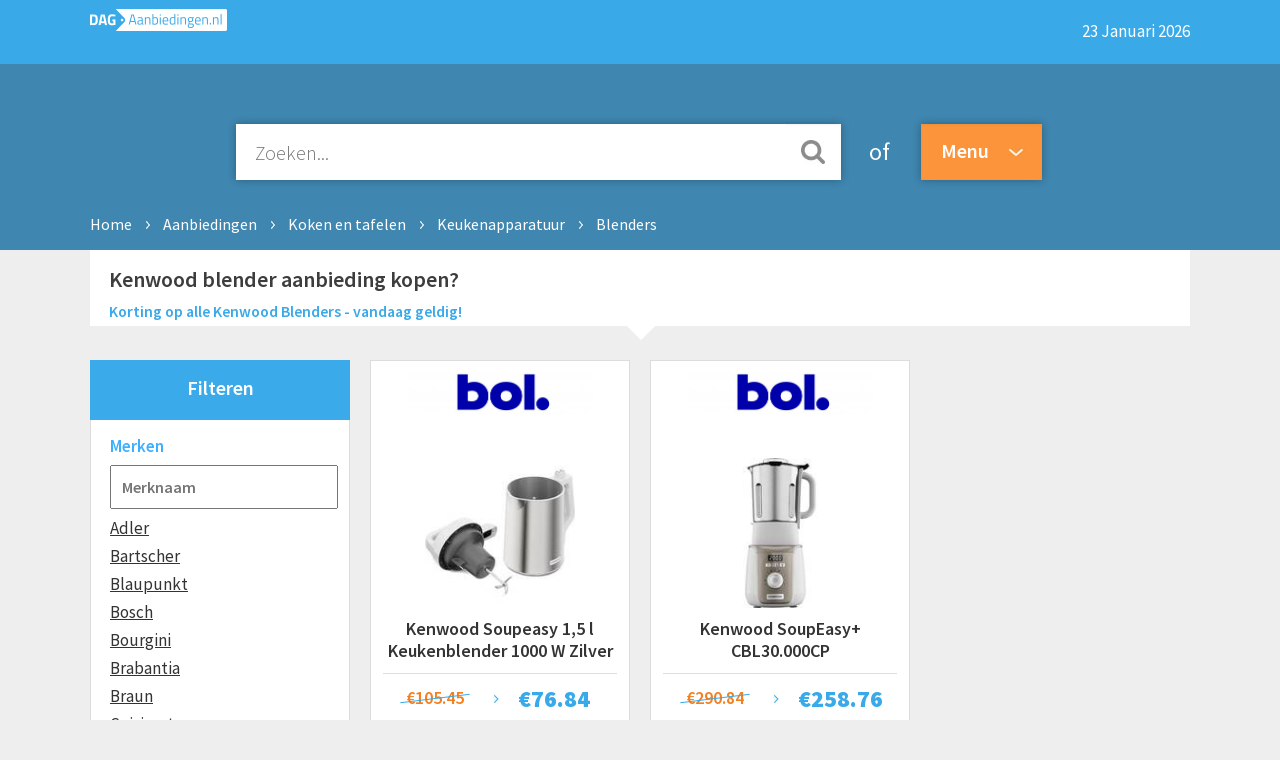

--- FILE ---
content_type: text/html; charset=UTF-8
request_url: https://www.dagaanbiedingen.nl/blender/Kenwood
body_size: 12454
content:

<!DOCTYPE html PUBLIC "-//W3C//DTD XHTML 1.0 Strict//EN" "http://www.w3.org/TR/xhtml1/DTD/xhtml1-strict.dtd">
<html xmlns="http://www.w3.org/1999/xhtml" xml:lang="en">
<head>
<!-- Google Tag Manager -->

<script>(function(w,d,s,l,i){w[l]=w[l]||[];w[l].push({'gtm.start':new Date().getTime(),event:'gtm.js'});var f=d.getElementsByTagName(s)[0],j=d.createElement(s),dl=l!='dataLayer'?'&l='+l:'';j.async=true;j.src='https://www.googletagmanager.com/gtm.js?id='+i+dl;f.parentNode.insertBefore(j,f);})(window,document,'script','dataLayer','GTM-MHGS9ZR');</script>

<!-- End Google Tag Manager -->

<title>Beste goedkope Kenwood Blender aanbiedingen 2026</title>
<meta name="description" content="Alle actuele Kenwood Blender aanbiedingen van meer dan 100 webshops in &eacute;&eacute;n overzicht. Via deze pagina weet je zeker dat je de goedkoopste Kenwood Blender deal scoort. &amp;#10004; Altijd de beste prijs &amp;#10004; Alleen betrouwbare winkels &amp;#10004; Elke dag nieuwe aanbiedingen.">

<meta name='viewport' content='width=device-width, initial-scale=1.0, user-scalable=0' >
<meta http-equiv="Cache-control" content="public">
<link rel="stylesheet" href="/css/stijl.css?t=19747889" type="text/css" media="screen">


<script type="application/ld+json">
{
 "@context": "http://schema.org",
 "@type": "BreadcrumbList",
 "itemListElement":
 [


  {
   "@type": "ListItem",
   "position": 1,
   "item":
   {
    "@id": "https://www.dagaanbiedingen.nl/",
    "name": "Home"
    }
  }
   ,{
   "@type": "ListItem",
   "position": 2,
   "item":
   {
    "@id": "https://www.dagaanbiedingen.nl/aanbiedingen",
    "name": "Aanbiedingen"
    }
  }
    ,{
   "@type": "ListItem",
   "position": 3,
   "item":
   {
    "@id": "https://www.dagaanbiedingen.nl/koken-tafelen",
    "name": "Koken en tafelen"
    }
  }
    ,{
   "@type": "ListItem",
   "position": 4,
   "item":
   {
    "@id": "https://www.dagaanbiedingen.nl/keukenapparatuur",
    "name": "Keukenapparatuur"
    }
  }
    ,{
   "@type": "ListItem",
   "position": 5,
   "item":
   {
    "@id": "https://www.dagaanbiedingen.nl/blender",
    "name": "Blenders"
    }
  }
 


]
}
</script>



<link rel="apple-touch-icon" sizes="57x57" href="/apple-icon-57x57.png">
<link rel="apple-touch-icon" sizes="60x60" href="/apple-icon-60x60.png">
<link rel="apple-touch-icon" sizes="72x72" href="/apple-icon-72x72.png">
<link rel="apple-touch-icon" sizes="76x76" href="/apple-icon-76x76.png">
<link rel="apple-touch-icon" sizes="114x114" href="/apple-icon-114x114.png">
<link rel="apple-touch-icon" sizes="120x120" href="/apple-icon-120x120.png">
<link rel="apple-touch-icon" sizes="144x144" href="/apple-icon-144x144.png">
<link rel="apple-touch-icon" sizes="152x152" href="/apple-icon-152x152.png">
<link rel="apple-touch-icon" sizes="180x180" href="/apple-icon-180x180.png">
<link rel="icon" type="image/png" sizes="192x192"  href="/android-icon-192x192.png">
<link rel="icon" type="image/png" sizes="32x32" href="/favicon-32x32.png">
<link rel="icon" type="image/png" sizes="96x96" href="/favicon-96x96.png">
<link rel="icon" type="image/png" sizes="16x16" href="/favicon-16x16.png">
<link rel="manifest" href="/manifest.json">
<meta name="msapplication-TileColor" content="#ffffff">
<meta name="msapplication-TileImage" content="/ms-icon-144x144.png">

<link rel="stylesheet" href="/css/isotope.css" type="text/css" media="screen" />

<script src="https://code.jquery.com/jquery-latest.min.js" type="text/javascript"></script>
<script src="/js/isotope.pkgd.min.js" type="text/javascript"></script>
<script src="/js/imagesloaded.pkgd.min.js" type="text/javascript"></script>
<script src="/js/isotope.apply.js" type="text/javascript"></script>
<meta name="0325a5057705b26" content="1f4c19590180c851ccd038cde1d4fcfe" />

</head>
<body>
<!-- Google Tag Manager (noscript) -->
<noscript><iframe src="https://www.googletagmanager.com/ns.html?id=GTM-MHGS9ZR" height="0" width="0" style="display:none;visibility:hidden"></iframe></noscript>
<!-- End Google Tag Manager (noscript) -->

<header>
 <div class="topbar">
  <div class="container">
   <a title="dagaanbiedingen home" href="https://www.dagaanbiedingen.nl"><img src="/gfx/logo.png" class="logo" height="22" width="137"></a>
   <div class="update"><h4>23 Januari 2026</h4></div>
  </div>
 </div>
 <div class="searchbar">
  <div class="container" style="overflow: visible;">
   <div class="searchbox">

   <input type="email" name="search" id="search" class="searchinput" placeholder="Zoeken..." autocomplete="off"></div>

   <div class="suggestions" id="suggestions"></div>
   <div class="searchtext">of</div>
   
   <div id="searchmenu">
	  <div class="closebooNavigation"></div>
	<div class="booNavigation">
	 <ul>
	  <li class="navItem">
	   <a href="#" title="Menu"><span class="menutext">Menu</span></a>
	   <ul class="navContent" id="navContent">
		<li class="navli" style="width: 100%;">
		 <ul class="submenu">
		  <li class="selected" style="background-color: #fff;"><a name="categorieen" style="color:#3cafff;">Categorie&euml;n</a></li>
		  <a href="/"><li>Home</li></a>
		  <a href="/aanbiedingen"><li>Aanbiedingen</li></a>
		  <a href="/webwinkels"><li>Webwinkels</li></a>
		  <a href="/blog"><li>Blogs</li></a>
		 </ul>
		</li>
		<li style="display: none;" id="hoofd" class="hoofdcatcontainer">
		 <ul>
		 		  <li><a href="/baby-peuter" title="Baby en Peuter aanbiedingen"><span class="menulink" onclick="swap('hoofd', 'hoofdcat3');	return false;">Baby en Peuter</span></a></li>
		 		  <li><a href="/beeld-geluid" title="Beeld en Geluid aanbiedingen"><span class="menulink" onclick="swap('hoofd', 'hoofdcat4');	return false;">Beeld en Geluid</span></a></li>
		 		  <li><a href="/computers" title="Computers aanbiedingen"><span class="menulink" onclick="swap('hoofd', 'hoofdcat5');	return false;">Computers</span></a></li>
		 		  <li><a href="/dieren" title="Dieren aanbiedingen"><span class="menulink" onclick="swap('hoofd', 'hoofdcat1478');	return false;">Dieren</span></a></li>
		 		  <li><a href="/domotica" title="Domotica aanbiedingen"><span class="menulink" onclick="swap('hoofd', 'hoofdcat6');	return false;">Domotica</span></a></li>
		 		  <li><a href="/drank" title="Dranken aanbiedingen"><span class="menulink" onclick="swap('hoofd', 'hoofdcat2018');	return false;">Dranken</span></a></li>
		 		  <li><a href="/energie" title="Energie aanbiedingen"><span class="menulink" onclick="swap('hoofd', 'hoofdcat7');	return false;">Energie</span></a></li>
		 		  <li><a href="/fiets" title="Fiets aanbiedingen"><span class="menulink" onclick="swap('hoofd', 'hoofdcat8');	return false;">Fiets</span></a></li>
		 		  <li><a href="/foto-video" title="Foto en video aanbiedingen"><span class="menulink" onclick="swap('hoofd', 'hoofdcat9');	return false;">Foto en video</span></a></li>
		 		  <li><a href="/gaming" title="Gaming aanbiedingen"><span class="menulink" onclick="swap('hoofd', 'hoofdcat10');	return false;">Gaming</span></a></li>
		 		  <li><a href="/gereedschap" title="Gereedschap aanbiedingen"><span class="menulink" onclick="swap('hoofd', 'hoofdcat11');	return false;">Gereedschap</span></a></li>
		 		  <li><a href="/huishouden" title="Huishouden aanbiedingen"><span class="menulink" onclick="swap('hoofd', 'hoofdcat12');	return false;">Huishouden</span></a></li>
		 		  <li><a href="/koken-tafelen" title="Koken en tafelen aanbiedingen"><span class="menulink" onclick="swap('hoofd', 'hoofdcat13');	return false;">Koken en tafelen</span></a></li>
		 		  <li><a href="/mobiel" title="Mobiel aanbiedingen"><span class="menulink" onclick="swap('hoofd', 'hoofdcat14');	return false;">Mobiel</span></a></li>
		 		  <li><a href="/mode" title="Mode aanbiedingen"><span class="menulink" onclick="swap('hoofd', 'hoofdcat1173');	return false;">Mode</span></a></li>
		 		  <li><a href="/reizen-onderweg" title="Reizen en onderweg aanbiedingen"><span class="menulink" onclick="swap('hoofd', 'hoofdcat2');	return false;">Reizen en onderweg</span></a></li>
		 		  <li><a href="/speelgoed" title="Speelgoed aanbiedingen"><span class="menulink" onclick="swap('hoofd', 'hoofdcat15');	return false;">Speelgoed</span></a></li>
		 		  <li><a href="/sport" title="Sport aanbiedingen"><span class="menulink" onclick="swap('hoofd', 'hoofdcat16');	return false;">Sport</span></a></li>
		 		  <li><a href="/tuin" title="Tuin aanbiedingen"><span class="menulink" onclick="swap('hoofd', 'hoofdcat17');	return false;">Tuin</span></a></li>
		 		  <li><a href="/verzorgen" title="Verzorgen aanbiedingen"><span class="menulink" onclick="swap('hoofd', 'hoofdcat18');	return false;">Verzorgen</span></a></li>
		 		  <li><a href="/wearables" title="Wearables aanbiedingen"><span class="menulink" onclick="swap('hoofd', 'hoofdcat19');	return false;">Wearables</span></a></li>
		 		  <li><a href="/wonen" title="Wonen aanbiedingen"><span class="menulink" onclick="swap('hoofd', 'hoofdcat20');	return false;">Wonen</span></a></li>
		 
		</ul>
	   </li>

	   				<div class="hoofdcat" id="hoofdcat3">
		 <ul style="min-height: 301px;" onclick="swap('hoofdcat3', 'hoofd');"><li><a><span class="backlink">Terug</span></a></li></ul>
		 <ul>
		 		  <li>
		   <a href="/babymeubels" title="Babymeubels"><span class="menulink">Babymeubels</span></a></li>
		  		  		  <li>
		   <a href="/onderweg" title="Onderweg"><span class="menulink">Onderweg</span></a></li>
		  </ul><ul>		  		  <li>
		   <a href="/uitzetlijst" title="Uitzetlijst"><span class="menulink">Uitzetlijst</span></a></li>
		  		  
		 </ul>
		</div>
	   				<div class="hoofdcat" id="hoofdcat4">
		 <ul style="min-height: 301px;" onclick="swap('hoofdcat4', 'hoofd');"><li><a><span class="backlink">Terug</span></a></li></ul>
		 <ul>
		 		  <li>
		   <a href="/alle-speakers" title="Alle speakers"><span class="menulink">Alle speakers</span></a></li>
		  		  		  <li>
		   <a href="/beamers-toebehoren" title="Beamers en toebehoren"><span class="menulink">Beamers en toebehoren</span></a></li>
		  		  		  <li>
		   <a href="/car-audio" title="Car-Audio"><span class="menulink">Car-Audio</span></a></li>
		  		  		  <li>
		   <a href="/hifi" title="Hifi"><span class="menulink">Hifi</span></a></li>
		  		  		  <li>
		   <a href="/home-cinema" title="Home Cinema"><span class="menulink">Home Cinema</span></a></li>
		  </ul><ul>		  		  <li>
		   <a href="/kabels" title="Kabels"><span class="menulink">Kabels</span></a></li>
		  		  		  <li>
		   <a href="/muziekinstrumenten" title="Muziekinstrumenten"><span class="menulink">Muziekinstrumenten</span></a></li>
		  		  		  <li>
		   <a href="/portable-audio-video" title="Portable audio en video"><span class="menulink">Portable audio en video</span></a></li>
		  		  		  <li>
		   <a href="/tv" title="TV"><span class="menulink">TV</span></a></li>
		  		  		  <li>
		   <a href="/tv-accessoires" title="TV accessoires"><span class="menulink">TV accessoires</span></a></li>
		  		  
		 </ul>
		</div>
	   				<div class="hoofdcat" id="hoofdcat5">
		 <ul style="min-height: 301px;" onclick="swap('hoofdcat5', 'hoofd');"><li><a><span class="backlink">Terug</span></a></li></ul>
		 <ul>
		 		  <li>
		   <a href="/computer-accessoires" title="Computer accessoires"><span class="menulink">Computer accessoires</span></a></li>
		  		  		  <li>
		   <a href="/computeronderdelen" title="Computeronderdelen"><span class="menulink">Computeronderdelen</span></a></li>
		  		  		  <li>
		   <a href="/desktops-monitoren" title="Desktops en Monitoren"><span class="menulink">Desktops en Monitoren</span></a></li>
		  		  		  <li>
		   <a href="/laptops-ultrabooks" title="Laptops en ultrabooks"><span class="menulink">Laptops en ultrabooks</span></a></li>
		  		  		  <li>
		   <a href="/netwerk" title="Netwerk"><span class="menulink">Netwerk</span></a></li>
		  </ul><ul>		  		  <li>
		   <a href="/opslag" title="Opslag"><span class="menulink">Opslag</span></a></li>
		  		  		  <li>
		   <a href="/printers-scanners" title="Printers en scanners"><span class="menulink">Printers en scanners</span></a></li>
		  		  		  <li>
		   <a href="/softwares" title="Softwares"><span class="menulink">Softwares</span></a></li>
		  		  		  <li>
		   <a href="/tablets-e-readers" title="Tablets en E-readers"><span class="menulink">Tablets en E-readers</span></a></li>
		  		  
		 </ul>
		</div>
	   				<div class="hoofdcat" id="hoofdcat1478">
		 <ul style="min-height: 301px;" onclick="swap('hoofdcat1478', 'hoofd');"><li><a><span class="backlink">Terug</span></a></li></ul>
		 <ul>
		 		  <li>
		   <a href="/honden" title="Honden"><span class="menulink">Honden</span></a></li>
		  		  		  <li>
		   <a href="/katten" title="Katten"><span class="menulink">Katten</span></a></li>
		  		  		  <li>
		   <a href="/kippen" title="Kippen"><span class="menulink">Kippen</span></a></li>
		  		  		  <li>
		   <a href="/konijnen" title="Konijnen"><span class="menulink">Konijnen</span></a></li>
		  </ul><ul>		  		  <li>
		   <a href="/paarden" title="Paarden"><span class="menulink">Paarden</span></a></li>
		  		  		  <li>
		   <a href="/vissen" title="Vissen"><span class="menulink">Vissen</span></a></li>
		  		  		  <li>
		   <a href="/vogels" title="Vogels"><span class="menulink">Vogels</span></a></li>
		  		  
		 </ul>
		</div>
	   				<div class="hoofdcat" id="hoofdcat6">
		 <ul style="min-height: 301px;" onclick="swap('hoofdcat6', 'hoofd');"><li><a><span class="backlink">Terug</span></a></li></ul>
		 <ul>
		 		  <li>
		   <a href="/alarm-beveiliging" title="Alarm en Beveiliging"><span class="menulink">Alarm en Beveiliging</span></a></li>
		  </ul><ul>		  
		 </ul>
		</div>
	   				<div class="hoofdcat" id="hoofdcat2018">
		 <ul style="min-height: 301px;" onclick="swap('hoofdcat2018', 'hoofd');"><li><a><span class="backlink">Terug</span></a></li></ul>
		 <ul>
		 		  <li>
		   <a href="/bier" title="Bieren"><span class="menulink">Bieren</span></a></li>
		  		  		  <li>
		   <a href="/mousserende-wijn" title="Mousserende wijnen"><span class="menulink">Mousserende wijnen</span></a></li>
		  		  		  <li>
		   <a href="/rode-wijn" title="Rode wijnen"><span class="menulink">Rode wijnen</span></a></li>
		  </ul><ul>		  		  <li>
		   <a href="/sterke-drank" title="Sterke Dranken"><span class="menulink">Sterke Dranken</span></a></li>
		  		  		  <li>
		   <a href="/witte-wijn" title="Witte wijnen"><span class="menulink">Witte wijnen</span></a></li>
		  		  
		 </ul>
		</div>
	   				<div class="hoofdcat" id="hoofdcat7">
		 <ul style="min-height: 301px;" onclick="swap('hoofdcat7', 'hoofd');"><li><a><span class="backlink">Terug</span></a></li></ul>
		 <ul>
		 		  <li>
		   <a href="/klimaatbeheersing-in-huis" title="Klimaatbeheersing in huis"><span class="menulink">Klimaatbeheersing in huis</span></a></li>
		  </ul><ul>		  
		 </ul>
		</div>
	   				<div class="hoofdcat" id="hoofdcat8">
		 <ul style="min-height: 301px;" onclick="swap('hoofdcat8', 'hoofd');"><li><a><span class="backlink">Terug</span></a></li></ul>
		 <ul>
		 		  <li>
		   <a href="/fiets-accessoires" title="Fiets Accessoires"><span class="menulink">Fiets Accessoires</span></a></li>
		  		  		  <li>
		   <a href="/fiets-scooter" title="Fiets en scooter"><span class="menulink">Fiets en scooter</span></a></li>
		  </ul><ul>		  		  <li>
		   <a href="/fietskleding" title="Fietskleding"><span class="menulink">Fietskleding</span></a></li>
		  		  		  <li>
		   <a href="/fietsreparatie" title="Fietsreparatie"><span class="menulink">Fietsreparatie</span></a></li>
		  		  
		 </ul>
		</div>
	   				<div class="hoofdcat" id="hoofdcat9">
		 <ul style="min-height: 301px;" onclick="swap('hoofdcat9', 'hoofd');"><li><a><span class="backlink">Terug</span></a></li></ul>
		 <ul>
		 		  <li>
		   <a href="/digitale-actie-cameras" title="Digitale- en actiecamera's"><span class="menulink">Digitale- en actiecamera's</span></a></li>
		  		  		  <li>
		   <a href="/foto-video-accessoires" title="Foto- en video-accessoires"><span class="menulink">Foto- en video-accessoires</span></a></li>
		  </ul><ul>		  		  <li>
		   <a href="/verrekijkers-telescopen" title="Verrekijkers en Telescopen"><span class="menulink">Verrekijkers en Telescopen</span></a></li>
		  		  
		 </ul>
		</div>
	   				<div class="hoofdcat" id="hoofdcat10">
		 <ul style="min-height: 301px;" onclick="swap('hoofdcat10', 'hoofd');"><li><a><span class="backlink">Terug</span></a></li></ul>
		 <ul>
		 		  <li>
		   <a href="/alle-games" title="Alle games"><span class="menulink">Alle games</span></a></li>
		  		  		  <li>
		   <a href="/game-accessoires" title="Game accessoires"><span class="menulink">Game accessoires</span></a></li>
		  </ul><ul>		  		  <li>
		   <a href="/platform" title="Platform"><span class="menulink">Platform</span></a></li>
		  		  
		 </ul>
		</div>
	   				<div class="hoofdcat" id="hoofdcat11">
		 <ul style="min-height: 301px;" onclick="swap('hoofdcat11', 'hoofd');"><li><a><span class="backlink">Terug</span></a></li></ul>
		 <ul>
		 		  <li>
		   <a href="/behangen-schilderen" title="Behangen en schilderen"><span class="menulink">Behangen en schilderen</span></a></li>
		  		  		  <li>
		   <a href="/elektrisch-gereedschap" title="Elektrisch gereedschap"><span class="menulink">Elektrisch gereedschap</span></a></li>
		  </ul><ul>		  		  <li>
		   <a href="/handgereedschap" title="Handgereedschap"><span class="menulink">Handgereedschap</span></a></li>
		  		  		  <li>
		   <a href="/klus-accessoires" title="Klus accessoires"><span class="menulink">Klus accessoires</span></a></li>
		  		  
		 </ul>
		</div>
	   				<div class="hoofdcat" id="hoofdcat12">
		 <ul style="min-height: 301px;" onclick="swap('hoofdcat12', 'hoofd');"><li><a><span class="backlink">Terug</span></a></li></ul>
		 <ul>
		 		  <li>
		   <a href="/chemische-producten" title="Chemische producten"><span class="menulink">Chemische producten</span></a></li>
		  		  		  <li>
		   <a href="/huishoudelijke-apparaten" title="Huishoudelijke apparaten"><span class="menulink">Huishoudelijke apparaten</span></a></li>
		  		  		  <li>
		   <a href="/klimaatbeheersing" title="Klimaatbeheersing"><span class="menulink">Klimaatbeheersing</span></a></li>
		  		  		  <li>
		   <a href="/koelen-vriezen" title="Koelen en vriezen"><span class="menulink">Koelen en vriezen</span></a></li>
		  </ul><ul>		  		  <li>
		   <a href="/overige-huishoudelijk" title="Overige huishoudelijk"><span class="menulink">Overige huishoudelijk</span></a></li>
		  		  		  <li>
		   <a href="/schoonmaken" title="Schoonmaken"><span class="menulink">Schoonmaken</span></a></li>
		  		  		  <li>
		   <a href="/strijken" title="Strijken"><span class="menulink">Strijken</span></a></li>
		  		  		  <li>
		   <a href="/wassen-drogen" title="Wassen en drogen"><span class="menulink">Wassen en drogen</span></a></li>
		  		  
		 </ul>
		</div>
	   				<div class="hoofdcat" id="hoofdcat13">
		 <ul style="min-height: 301px;" onclick="swap('hoofdcat13', 'hoofd');"><li><a><span class="backlink">Terug</span></a></li></ul>
		 <ul>
		 		  <li>
		   <a href="/bakbenodigdheden" title="Bakbenodigdheden"><span class="menulink">Bakbenodigdheden</span></a></li>
		  		  		  <li>
		   <a href="/bestek" title="Bestek"><span class="menulink">Bestek</span></a></li>
		  		  		  <li>
		   <a href="/buiten-koken" title="Buiten koken"><span class="menulink">Buiten koken</span></a></li>
		  		  		  <li>
		   <a href="/inbouwapparatuur" title="Inbouwapparatuur"><span class="menulink">Inbouwapparatuur</span></a></li>
		  		  		  <li>
		   <a href="/keukenapparatuur" title="Keukenapparatuur"><span class="menulink">Keukenapparatuur</span></a></li>
		  		  		  <li>
		   <a href="/keukentextiel" title="Keukentextiel"><span class="menulink">Keukentextiel</span></a></li>
		  		  		  <li>
		   <a href="/koelkasten-vriezers" title="Koelkasten en vriezers"><span class="menulink">Koelkasten en vriezers</span></a></li>
		  </ul><ul>		  		  <li>
		   <a href="/koffie" title="Koffie"><span class="menulink">Koffie</span></a></li>
		  		  		  <li>
		   <a href="/kookgerei" title="Kookgerei"><span class="menulink">Kookgerei</span></a></li>
		  		  		  <li>
		   <a href="/pannen" title="Pannen"><span class="menulink">Pannen</span></a></li>
		  		  		  <li>
		   <a href="/servies" title="Servies"><span class="menulink">Servies</span></a></li>
		  		  		  <li>
		   <a href="/thee" title="Thee"><span class="menulink">Thee</span></a></li>
		  		  		  <li>
		   <a href="/wijn" title="Wijn"><span class="menulink">Wijn</span></a></li>
		  		  
		 </ul>
		</div>
	   				<div class="hoofdcat" id="hoofdcat14">
		 <ul style="min-height: 301px;" onclick="swap('hoofdcat14', 'hoofd');"><li><a><span class="backlink">Terug</span></a></li></ul>
		 <ul>
		 		  <li>
		   <a href="/gsm-tablet-accessoires" title="GSM en tablet accessoires"><span class="menulink">GSM en tablet accessoires</span></a></li>
		  </ul><ul>		  		  <li>
		   <a href="/gsm-tablets" title="GSM's en tablets"><span class="menulink">GSM's en tablets</span></a></li>
		  		  
		 </ul>
		</div>
	   				<div class="hoofdcat" id="hoofdcat1173">
		 <ul style="min-height: 301px;" onclick="swap('hoofdcat1173', 'hoofd');"><li><a><span class="backlink">Terug</span></a></li></ul>
		 <ul>
		 		  <li>
		   <a href="/accessoires" title="Accessoires"><span class="menulink">Accessoires</span></a></li>
		  		  		  <li>
		   <a href="/badmode" title="Badmode"><span class="menulink">Badmode</span></a></li>
		  		  		  <li>
		   <a href="/bovenkleding" title="Bovenkleding"><span class="menulink">Bovenkleding</span></a></li>
		  		  		  <li>
		   <a href="/broeken" title="Broeken"><span class="menulink">Broeken</span></a></li>
		  		  		  <li>
		   <a href="/jassen-mantels" title="Jassen en Mantels"><span class="menulink">Jassen en Mantels</span></a></li>
		  		  		  <li>
		   <a href="/jurken" title="Jurken"><span class="menulink">Jurken</span></a></li>
		  </ul><ul>		  		  <li>
		   <a href="/nachtmode" title="Nachtmode"><span class="menulink">Nachtmode</span></a></li>
		  		  		  <li>
		   <a href="/ondergoed" title="Ondergoed"><span class="menulink">Ondergoed</span></a></li>
		  		  		  <li>
		   <a href="/schoenen" title="Schoenen"><span class="menulink">Schoenen</span></a></li>
		  		  		  <li>
		   <a href="/sieraden" title="Sieraden"><span class="menulink">Sieraden</span></a></li>
		  		  		  <li>
		   <a href="/tassen-en-rugzakken" title="Tassen en rugzakken"><span class="menulink">Tassen en rugzakken</span></a></li>
		  		  		  <li>
		   <a href="/werkkleding" title="Werkkleding"><span class="menulink">Werkkleding</span></a></li>
		  		  
		 </ul>
		</div>
	   				<div class="hoofdcat" id="hoofdcat2">
		 <ul style="min-height: 301px;" onclick="swap('hoofdcat2', 'hoofd');"><li><a><span class="backlink">Terug</span></a></li></ul>
		 <ul>
		 		  <li>
		   <a href="/auto" title="Auto"><span class="menulink">Auto</span></a></li>
		  		  		  <li>
		   <a href="/bagage" title="Bagage"><span class="menulink">Bagage</span></a></li>
		  </ul><ul>		  		  <li>
		   <a href="/reis-accessoires" title="Reis accessoires"><span class="menulink">Reis accessoires</span></a></li>
		  		  
		 </ul>
		</div>
	   				<div class="hoofdcat" id="hoofdcat15">
		 <ul style="min-height: 301px;" onclick="swap('hoofdcat15', 'hoofd');"><li><a><span class="backlink">Terug</span></a></li></ul>
		 <ul>
		 		  <li>
		   <a href="/babyspeelgoed" title="Babyspeelgoed"><span class="menulink">Babyspeelgoed</span></a></li>
		  		  		  <li>
		   <a href="/bouw-constructie" title="Bouw en constructie"><span class="menulink">Bouw en constructie</span></a></li>
		  		  		  <li>
		   <a href="/buiten-spelen" title="Buiten spelen"><span class="menulink">Buiten spelen</span></a></li>
		  		  		  <li>
		   <a href="/elektronisch" title="Elektronisch"><span class="menulink">Elektronisch</span></a></li>
		  		  		  <li>
		   <a href="/Knutsel" title="Knutselen"><span class="menulink">Knutselen</span></a></li>
		  </ul><ul>		  		  <li>
		   <a href="/poppen" title="Poppen"><span class="menulink">Poppen</span></a></li>
		  		  		  <li>
		   <a href="/puzzels-spellen" title="Puzzels en spellen"><span class="menulink">Puzzels en spellen</span></a></li>
		  		  		  <li>
		   <a href="/rollenspel" title="Rollenspel"><span class="menulink">Rollenspel</span></a></li>
		  		  		  <li>
		   <a href="/voertuigen" title="Voertuigen"><span class="menulink">Voertuigen</span></a></li>
		  		  
		 </ul>
		</div>
	   				<div class="hoofdcat" id="hoofdcat16">
		 <ul style="min-height: 301px;" onclick="swap('hoofdcat16', 'hoofd');"><li><a><span class="backlink">Terug</span></a></li></ul>
		 <ul>
		 		  <li>
		   <a href="/basketballen" title="Basketbal"><span class="menulink">Basketbal</span></a></li>
		  		  		  <li>
		   <a href="/boksen" title="Boksen"><span class="menulink">Boksen</span></a></li>
		  		  		  <li>
		   <a href="/fitness" title="Fitness"><span class="menulink">Fitness</span></a></li>
		  		  		  <li>
		   <a href="/golf" title="Golf"><span class="menulink">Golf</span></a></li>
		  		  		  <li>
		   <a href="/hardlopen" title="Hardlopen"><span class="menulink">Hardlopen</span></a></li>
		  		  		  <li>
		   <a href="/hockey" title="Hockey"><span class="menulink">Hockey</span></a></li>
		  </ul><ul>		  		  <li>
		   <a href="/meetapparatuur" title="Meetapparatuur"><span class="menulink">Meetapparatuur</span></a></li>
		  		  		  <li>
		   <a href="/outdoor" title="Outdoor"><span class="menulink">Outdoor</span></a></li>
		  		  		  <li>
		   <a href="/tennis" title="Tennis"><span class="menulink">Tennis</span></a></li>
		  		  		  <li>
		   <a href="/voetbal" title="Voetbal"><span class="menulink">Voetbal</span></a></li>
		  		  		  <li>
		   <a href="/wintersporten" title="Wintersporten"><span class="menulink">Wintersporten</span></a></li>
		  		  		  <li>
		   <a href="/zwemmen" title="Zwemmen"><span class="menulink">Zwemmen</span></a></li>
		  		  
		 </ul>
		</div>
	   				<div class="hoofdcat" id="hoofdcat17">
		 <ul style="min-height: 301px;" onclick="swap('hoofdcat17', 'hoofd');"><li><a><span class="backlink">Terug</span></a></li></ul>
		 <ul>
		 		  <li>
		   <a href="/ongedierte-onkruidbestrijding" title="Ongedierte- en onkruidbestrijding"><span class="menulink">Ongedierte- en onkruidbestrijding</span></a></li>
		  		  		  <li>
		   <a href="/planten" title="Planten"><span class="menulink">Planten</span></a></li>
		  		  		  <li>
		   <a href="/tuingereedschap" title="Tuingereedschap"><span class="menulink">Tuingereedschap</span></a></li>
		  </ul><ul>		  		  <li>
		   <a href="/tuininrichting" title="Tuininrichting"><span class="menulink">Tuininrichting</span></a></li>
		  		  		  <li>
		   <a href="/tuinmeubels" title="Tuinmeubels"><span class="menulink">Tuinmeubels</span></a></li>
		  		  		  <li>
		   <a href="/tuinonderhoud" title="Tuinonderhoud"><span class="menulink">Tuinonderhoud</span></a></li>
		  		  
		 </ul>
		</div>
	   				<div class="hoofdcat" id="hoofdcat18">
		 <ul style="min-height: 301px;" onclick="swap('hoofdcat18', 'hoofd');"><li><a><span class="backlink">Terug</span></a></li></ul>
		 <ul>
		 		  <li>
		   <a href="/erotiek" title="Erotiek"><span class="menulink">Erotiek</span></a></li>
		  		  		  <li>
		   <a href="/gezondheid" title="Gezondheid"><span class="menulink">Gezondheid</span></a></li>
		  		  		  <li>
		   <a href="/haarverzorging" title="Haarverzorging"><span class="menulink">Haarverzorging</span></a></li>
		  		  		  <li>
		   <a href="/hand-en-voetverzorging" title="Hand- en voetverzorging"><span class="menulink">Hand- en voetverzorging</span></a></li>
		  		  		  <li>
		   <a href="/huidverzorging" title="Huidverzorging"><span class="menulink">Huidverzorging</span></a></li>
		  </ul><ul>		  		  <li>
		   <a href="/infrarood-massage" title="Infrarood en massage"><span class="menulink">Infrarood en massage</span></a></li>
		  		  		  <li>
		   <a href="/make-up-artikelen" title="Make-up artikelen"><span class="menulink">Make-up artikelen</span></a></li>
		  		  		  <li>
		   <a href="/mondverzorging" title="Mondverzorging"><span class="menulink">Mondverzorging</span></a></li>
		  		  		  <li>
		   <a href="/scheren-ontharen" title="Scheren en ontharen"><span class="menulink">Scheren en ontharen</span></a></li>
		  		  
		 </ul>
		</div>
	   				<div class="hoofdcat" id="hoofdcat19">
		 <ul style="min-height: 301px;" onclick="swap('hoofdcat19', 'hoofd');"><li><a><span class="backlink">Terug</span></a></li></ul>
		 <ul>
		 		  <li>
		   <a href="/slimme-horloges" title="Smartwatches"><span class="menulink">Smartwatches</span></a></li>
		  </ul><ul>		  		  <li>
		   <a href="/sport-horloges" title="Sporthorloges"><span class="menulink">Sporthorloges</span></a></li>
		  		  
		 </ul>
		</div>
	   				<div class="hoofdcat" id="hoofdcat20">
		 <ul style="min-height: 301px;" onclick="swap('hoofdcat20', 'hoofd');"><li><a><span class="backlink">Terug</span></a></li></ul>
		 <ul>
		 		  <li>
		   <a href="/badkamer" title="Badkamer"><span class="menulink">Badkamer</span></a></li>
		  		  		  <li>
		   <a href="/beveiliging" title="Beveiliging"><span class="menulink">Beveiliging</span></a></li>
		  		  		  <li>
		   <a href="/eetkamer" title="Eetkamer"><span class="menulink">Eetkamer</span></a></li>
		  		  		  <li>
		   <a href="/kerst" title="Kerst"><span class="menulink">Kerst</span></a></li>
		  		  		  <li>
		   <a href="/slaapkamer" title="Slaapkamer"><span class="menulink">Slaapkamer</span></a></li>
		  		  		  <li>
		   <a href="/smarthome" title="Smarthome"><span class="menulink">Smarthome</span></a></li>
		  </ul><ul>		  		  <li>
		   <a href="/textiel" title="Textiel"><span class="menulink">Textiel</span></a></li>
		  		  		  <li>
		   <a href="/toilet" title="Toilet"><span class="menulink">Toilet</span></a></li>
		  		  		  <li>
		   <a href="/verlichten" title="Verlichten"><span class="menulink">Verlichten</span></a></li>
		  		  		  <li>
		   <a href="/werkplek" title="Werkplek"><span class="menulink">Werkplek</span></a></li>
		  		  		  <li>
		   <a href="/woonaccessoires" title="Woonaccessoires"><span class="menulink">Woonaccessoires</span></a></li>
		  		  		  <li>
		   <a href="/woonkamer" title="Woonkamer"><span class="menulink">Woonkamer</span></a></li>
		  		  
		 </ul>
		</div>
	   

	   </ul>
	  </li>
	 </ul>
	</div>
   </div>

   <div class="breadcrumb">
		<ul>
			<li><a href="/">Home</a></li>

			<li><a href="/aanbiedingen" class="nophone">Aanbiedingen</a></li>
			<li><a href="/koken-tafelen" class="nophone">Koken en tafelen</a></li>
			<li><a href="/keukenapparatuur" class="nophone">Keukenapparatuur</a></li>
			<li><a href="/blender" class="nophone">Blenders</a></li>
		</ul>
   </div>
  </div>
 </div>
</header>

<div class="content-holder ">
 <div class="content">

 <div class="dagaanbieding-bar">
 <span class="dagaanbieding-datum"><h1>Kenwood blender aanbieding kopen?</h1>
  <h2 class="small">Korting op alle Kenwood Blenders - vandaag geldig!</h2>
</span>
 </div>

 <div class="left">

<div class="filters" id="filters">
   <div class="products-head" onclick="swapfilter('filters');">Filteren</div></a>
   
<!--
   <div class="products-select arrow">
    <form method="POST">
      <span class="blue">Sorteer op</span><br>
      <select name="products-selector" class="products-selector" onchange="sorteer();">
       <option value="prijs">Prijs (Laag - Hoog)</option>
       <option value="prijs desc">Prijs (Hoog - Laag)</option>
       <option value="korting desc" selected>Korting (Hoog - Laag)</option>
       <option value="korting">Korting (Laag - Hoog)</option>
      </select>
    </form>
   </div>
   <hr>
//-->
   
			<div class="products-select brandselector">
						
			<div class="brand-sel-wrapper" style="">
				<span class="blue" style="display: inline-block; float: left;">Merken&nbsp;&nbsp;</span>
				<input type=text value='' id='refdocs' placeholder='Merknaam' maxlength=5 style="float: left; height: auto;">
				<br>
			</div>

<script>
$('#refdocs').on('keyup change', function () {
	var search = $(this).val();
	var searchLen = search.length;
	$el = $(this);
//	$up = $el.parent().parent().parent();
	$up = $el.parent().parent();

	if (searchLen === 0) {
		// reset visibility 
		$ps = $up.find("div.brand-select");
		$ps.each(function() {
			$(this).show();
		});
	}else{
		var regex = new RegExp(search.replace(/[-\/\\^$*+?.()|[\]{}]/g, '\\$&'), 'i');
		var aantalHits = 0;
		$ps = $up.find("div.brand-select");
		$ps.each(function() {
			var val = this.className;
			index = val.search(regex)
			if(index != -1){
				aantalHits++;
				$(this).show();
			}else{
				$(this).hide();
			}
		});
//		if(aantalHits == 0){
//			$ps.each(function() {
//				$(this).show();
//			});
//			aantalHits = 999;
//		}
	}
	
	if(aantalHits < 5){
		$('.read-more.brand').hide();
	}else{
		$('.read-more.brand').show();
	}
	return;

});
</script>

												<div class="brand-select Adler" title="Toon de Adler producten">
					<a href='/blender/Adler'>Adler</a>
							</div>
		<!--    <div class="brand-select Adler" onclick="brand('Adler');" title="Toon de Adler producten">Adler</div> -->
									<div class="brand-select Bartscher" title="Toon de Bartscher producten">
					<a href='/blender/Bartscher'>Bartscher</a>
							</div>
		<!--    <div class="brand-select Bartscher" onclick="brand('Bartscher');" title="Toon de Bartscher producten">Bartscher</div> -->
									<div class="brand-select Blaupunkt" title="Toon de Blaupunkt producten">
					<a href='/blender/Blaupunkt'>Blaupunkt</a>
							</div>
		<!--    <div class="brand-select Blaupunkt" onclick="brand('Blaupunkt');" title="Toon de Blaupunkt producten">Blaupunkt</div> -->
									<div class="brand-select Bosch" title="Toon de Bosch producten">
					<a href='/blender/Bosch'>Bosch</a>
							</div>
		<!--    <div class="brand-select Bosch" onclick="brand('Bosch');" title="Toon de Bosch producten">Bosch</div> -->
									<div class="brand-select Bourgini" title="Toon de Bourgini producten">
					<a href='/blender/Bourgini'>Bourgini</a>
							</div>
		<!--    <div class="brand-select Bourgini" onclick="brand('Bourgini');" title="Toon de Bourgini producten">Bourgini</div> -->
									<div class="brand-select Brabantia" title="Toon de Brabantia producten">
					<a href='/blender/Brabantia'>Brabantia</a>
							</div>
		<!--    <div class="brand-select Brabantia" onclick="brand('Brabantia');" title="Toon de Brabantia producten">Brabantia</div> -->
									<div class="brand-select Braun" title="Toon de Braun producten">
					<a href='/blender/Braun'>Braun</a>
							</div>
		<!--    <div class="brand-select Braun" onclick="brand('Braun');" title="Toon de Braun producten">Braun</div> -->
									<div class="brand-select Cuisinart" title="Toon de Cuisinart producten">
					<a href='/blender/Cuisinart'>Cuisinart</a>
							</div>
		<!--    <div class="brand-select Cuisinart" onclick="brand('Cuisinart');" title="Toon de Cuisinart producten">Cuisinart</div> -->
									<div class="brand-select DOMO" title="Toon de DOMO producten">
					<a href='/blender/DOMO'>DOMO</a>
							</div>
		<!--    <div class="brand-select DOMO" onclick="brand('DOMO');" title="Toon de DOMO producten">DOMO</div> -->
									<div class="brand-select ELECTROLUX" title="Toon de ELECTROLUX producten">
					<a href='/blender/ELECTROLUX'>ELECTROLUX</a>
							</div>
		<!--    <div class="brand-select ELECTROLUX" onclick="brand('ELECTROLUX');" title="Toon de ELECTROLUX producten">ELECTROLUX</div> -->
									<div class="brand-select Fritel" title="Toon de Fritel producten">
					<a href='/blender/Fritel'>Fritel</a>
							</div>
		<!--    <div class="brand-select Fritel" onclick="brand('Fritel');" title="Toon de Fritel producten">Fritel</div> -->
									<div class="brand-select Gorenje" title="Toon de Gorenje producten">
					<a href='/blender/Gorenje'>Gorenje</a>
							</div>
		<!--    <div class="brand-select Gorenje" onclick="brand('Gorenje');" title="Toon de Gorenje producten">Gorenje</div> -->
									<div class="brand-select Gourmetmaxx" title="Toon de Gourmetmaxx producten">
					<a href='/blender/Gourmetmaxx'>Gourmetmaxx</a>
							</div>
		<!--    <div class="brand-select Gourmetmaxx" onclick="brand('Gourmetmaxx');" title="Toon de Gourmetmaxx producten">Gourmetmaxx</div> -->
									<div class="brand-select Hurom" title="Toon de Hurom producten">
					<a href='/blender/Hurom'>Hurom</a>
							</div>
		<!--    <div class="brand-select Hurom" onclick="brand('Hurom');" title="Toon de Hurom producten">Hurom</div> -->
									<div style='text-decoration: none;' class="brand-select Kenwood" title="Toon de Kenwood producten">
					<a class="geselecteerdmerk" href='/blender/Kenwood'>Kenwood</a>
					<span style='text-decoration: none; text-decoration-style: none;'>&nbsp;</span>
					<a style='text-decoration: none; text-decoration-style: none;' href='/blender'>X</a>
						</div>
		<!--    <div class="brand-select Kenwood" onclick="brand('Kenwood');" title="Toon de Kenwood producten">Kenwood</div> -->
									<div class="brand-select KitchenAid" title="Toon de KitchenAid producten">
					<a href='/blender/KitchenAid'>KitchenAid</a>
							</div>
		<!--    <div class="brand-select KitchenAid" onclick="brand('KitchenAid');" title="Toon de KitchenAid producten">KitchenAid</div> -->
									<div class="brand-select Magimix" title="Toon de Magimix producten">
					<a href='/blender/Magimix'>Magimix</a>
							</div>
		<!--    <div class="brand-select Magimix" onclick="brand('Magimix');" title="Toon de Magimix producten">Magimix</div> -->
									<div class="brand-select Moulinex" title="Toon de Moulinex producten">
					<a href='/blender/Moulinex'>Moulinex</a>
							</div>
		<!--    <div class="brand-select Moulinex" onclick="brand('Moulinex');" title="Toon de Moulinex producten">Moulinex</div> -->
									<div class="brand-select Ninja" title="Toon de Ninja producten">
					<a href='/blender/Ninja'>Ninja</a>
							</div>
		<!--    <div class="brand-select Ninja" onclick="brand('Ninja');" title="Toon de Ninja producten">Ninja</div> -->
									<div class="brand-select Nutribullet" title="Toon de Nutribullet producten">
					<a href='/blender/Nutribullet'>Nutribullet</a>
							</div>
		<!--    <div class="brand-select Nutribullet" onclick="brand('Nutribullet');" title="Toon de Nutribullet producten">Nutribullet</div> -->
									<div class="brand-select Philips" title="Toon de Philips producten">
					<a href='/blender/Philips'>Philips</a>
							</div>
		<!--    <div class="brand-select Philips" onclick="brand('Philips');" title="Toon de Philips producten">Philips</div> -->
									<div class="brand-select Russell-Hobbs" title="Toon de Russell Hobbs producten">
					<a href='/blender/Russell-Hobbs'>Russell Hobbs</a>
							</div>
		<!--    <div class="brand-select Russell-Hobbs" onclick="brand('Russell-Hobbs');" title="Toon de Russell Hobbs producten">Russell Hobbs</div> -->
									<div class="brand-select Severin" title="Toon de Severin producten">
					<a href='/blender/Severin'>Severin</a>
							</div>
		<!--    <div class="brand-select Severin" onclick="brand('Severin');" title="Toon de Severin producten">Severin</div> -->
									<div class="brand-select Smeg" title="Toon de Smeg producten">
					<a href='/blender/Smeg'>Smeg</a>
							</div>
		<!--    <div class="brand-select Smeg" onclick="brand('Smeg');" title="Toon de Smeg producten">Smeg</div> -->
									<div class="brand-select Tefal" title="Toon de Tefal producten">
					<a href='/blender/Tefal'>Tefal</a>
							</div>
		<!--    <div class="brand-select Tefal" onclick="brand('Tefal');" title="Toon de Tefal producten">Tefal</div> -->
									<div class="brand-select Tomado" title="Toon de Tomado producten">
					<a href='/blender/Tomado'>Tomado</a>
							</div>
		<!--    <div class="brand-select Tomado" onclick="brand('Tomado');" title="Toon de Tomado producten">Tomado</div> -->
									<div class="brand-select Trebs" title="Toon de Trebs producten">
					<a href='/blender/Trebs'>Trebs</a>
							</div>
		<!--    <div class="brand-select Trebs" onclick="brand('Trebs');" title="Toon de Trebs producten">Trebs</div> -->
									<div class="brand-select Tristar" title="Toon de Tristar producten">
					<a href='/blender/Tristar'>Tristar</a>
							</div>
		<!--    <div class="brand-select Tristar" onclick="brand('Tristar');" title="Toon de Tristar producten">Tristar</div> -->
									<div class="brand-select WMF" title="Toon de WMF producten">
					<a href='/blender/WMF'>WMF</a>
							</div>
		<!--    <div class="brand-select WMF" onclick="brand('WMF');" title="Toon de WMF producten">WMF</div> -->
									<div class="brand-select Zwilling" title="Toon de Zwilling producten">
					<a href='/blender/Zwilling'>Zwilling</a>
							</div>
		<!--    <div class="brand-select Zwilling" onclick="brand('Zwilling');" title="Toon de Zwilling producten">Zwilling</div> -->
		
				<br>
			<p class="read-more brand"><a href="#" class="button">Toon alle merken</a></p>

			
				</div>
		<hr>
	<!--
   <div class="products-select">
    Soort<br>
    <span class="antra">null<br>null<br>null</span>
   </div>
   <hr>
//-->

   
   <div class="products-select">
    <span class="blue">Prijs</span><br>
    <span class="antra">
					<input type="checkbox" class="prijs-select" value="0,100" onClick="prijsselect()">&euro; 0 tot &euro; 100<br />
					<input type="checkbox" class="prijs-select" value="100,200" onClick="prijsselect()">&euro; 100 tot &euro; 200<br />
					<input type="checkbox" class="prijs-select" value="200,500" onClick="prijsselect()">&euro; 200 tot &euro; 500+<br />
		
    </span>
    <input type="number" name="van" placeholder="Van" class="products-selector">
    <input type="number" name="tot" placeholder="tot" class="products-selector">
    <input type="submit" name="prijs" class="products-selector" value="" onClick="prijsselect()">
   </div>
  </div>

 </div><!-- left -->

 <div class="productscontainer"><a name="scrollpoint"></a>
	
  <div class="g_products" id="g_aanbiedingen">

	  </div>
  
  <div class="products" id="aanbiedingen">
     
      
   
   
      	<div class="product Kenwood P77  active">
		<a href="https://www.dagaanbiedingen.nl/out/p/3514429/1202/2263" title="bekijk deze aanbieding" target="_blank" rel="nofollow">	
					<div class="aanbieder"><img src="/Media/aanbieders/v4ig1bfvrdccgsss.jpg" alt="Bol.com"></div>
							<div class="brand">&nbsp;</div>
				<div class="afbeelding" style="background-image:url(/images/Bol_BB_sda/t_OemHARyF5w2lZR3NQJojXYc1AhevHxHX.jpg)"></div>
		<div class="description"><span class="tekst">Kenwood Soupeasy 1,5 l Keukenblender 1000 W Zilver</span></div>
		<hr>
		<div class="voorprijs">&euro;<span class="prijssort">76.84</span></div>
					<div class="vanprijs">&euro;105.45</div>
				<div class="bekijken">Bekijk aanbieding</div>
		<div class="korting">27</div>
		</a>
	</div>

     
      
   
   
      	<div class="product Kenwood P259  active">
		<a href="https://www.dagaanbiedingen.nl/out/p/3514933/1202/2263" title="bekijk deze aanbieding" target="_blank" rel="nofollow">	
					<div class="aanbieder"><img src="/Media/aanbieders/v4ig1bfvrdccgsss.jpg" alt="Bol.com"></div>
							<div class="brand">&nbsp;</div>
				<div class="afbeelding" style="background-image:url(/images/Bol_BB_sda/t_UrjCPNTIZSOyDYPEnDJQbZXibszzwbop.jpg)"></div>
		<div class="description"><span class="tekst">Kenwood SoupEasy+ CBL30.000CP</span></div>
		<hr>
		<div class="voorprijs">&euro;<span class="prijssort">258.76</span></div>
					<div class="vanprijs">&euro;290.84</div>
				<div class="bekijken">Bekijk aanbieding</div>
		<div class="korting">11</div>
		</a>
	</div>

  
  </div><!-- aanbiedingen -->


  

   



			
			<div class="bloglink">
				<div class="bloglink-left">
					<a href="/blog/Hoe-maak-ik-een-blender-schoon" title="Lees hele artikel"><h3>Hoe maak ik een blender schoon?</h3></a>
					<div class="bloglinktext">Veel huishoudens hebben een blender in huis. Een superhandig apparaat waarmee je de lekkerste gerechten kunt maken zoals smoothies, soepen, sappen en nog veel meer. Het lekkerste zijn deze als je ze maakt met vers fruit, melk, yoghurt, sinaasappelsap en noem maar op. ...</div>
					<a href="/blog/Hoe-maak-ik-een-blender-schoon" title="Meer informatie">Lees "Hoe maak ik een blender schoon?" verder</a>
				</div>
				<div class="bloglink-right">
					<span class="blue">Productspecialist</span><br /><br />
											<img src="/Media/portraits/29dpn9888w4ks0oko8.jpg"><br />
						<div class="author blue">Suzan</div>
									</div>
			</div>
		
			<div class="bloglink">
				<div class="bloglink-left">
					<a href="/blog/Hoe-gebruik-ik-een-blender" title="Lees hele artikel"><h3>Hoe gebruik ik een blender</h3></a>
					<div class="bloglinktext">Vaak behoort een blender tot de apparaten die ooit eens aangeschaft worden om daarna een tijdje stof te happen op het aanrecht en uiteindelijk in een keukenkastje, de kelder of op zolder te belanden. Veel mensen weten eigenlijk niet echt hoe je een blender gebruikt wordt en wat je er allemaal mee kunt. ...</div>
					<a href="/blog/Hoe-gebruik-ik-een-blender" title="Meer informatie">Lees "Hoe gebruik ik een blender" verder</a>
				</div>
				<div class="bloglink-right">
					<span class="blue">Productspecialist</span><br /><br />
											<img src="/Media/portraits/29dpn9888w4ks0oko8.jpg"><br />
						<div class="author blue">Suzan</div>
									</div>
			</div>
		
			<div class="bloglink">
				<div class="bloglink-left">
					<a href="/blog/Wat-is-het-verschil-tussen-een-slowjuicer-en-een-blender" title="Lees hele artikel"><h3>Wat is het verschil tussen een slowjuicer en een blender?</h3></a>
					<div class="bloglinktext">Als je heerlijke en vooral gezonde sapjes uit verse groenten en fruit wilt bereiden kun je hiervoor diverse handige keukenapparaten gebruiken zoals een slowjuicer of een blender. Veel mensen vragen zich af wat het verschil is tussen deze apparaten. Je krijgt toch hetzelfde resultaat? Dit zou je in eerste instantie zeggen, maar dat is niet helemaal waar. In dit artikel leggen we de essentiële verschillen uit tussen snel en langzaam, tussen een slowjuicer en een blender. ...</div>
					<a href="/blog/Wat-is-het-verschil-tussen-een-slowjuicer-en-een-blender" title="Meer informatie">Lees "Wat is het verschil tussen een slowjuicer en een blender?" verder</a>
				</div>
				<div class="bloglink-right">
					<span class="blue">Productspecialist</span><br /><br />
											<img src="/Media/portraits/wad3k2422j4c0swg40.png"><br />
									</div>
			</div>
		
		
  

 </div><!-- productscontainer -->


 <div class="noshow" style="display: none">
  
 </div>

 <div class="nogo" style="display: none"></div>

<!--
//-->
 
  <!--<div class="devider"></div>-->
 <div class="left lastleft">
    <div class="filter">  <!--backlink-->
   <div class="products-head">Bekijk ook</div>
   <div class="products-select under">
        <a href="/Kenwood" title="Kenwood">Alle Kenwood aanbiedingen</a><br>
        <a href="/airfryer" title="Airfryer">Airfryers</a><br>
        <a href="/broodbakmachine" title="Broodbakmachine">Broodbakmachines</a><br>
        <a href="/broodrooster" title="Broodrooster">Broodroosters</a><br>
        <a href="/bruiswatertoestel" title="Bruiswatertoestel">Bruiswatertoestellen</a><br>
        <a href="/chocoladefontein" title="Chocoladefontein">Chocoladefonteinen</a><br>
        <a href="/citruspers" title="Citruspers">Citruspersen</a><br>
        <a href="/combimagnetron" title="Combimagnetron">Combimagnetrons</a><br>
        <a href="/contactgrill" title="Contactgrill">Contactgrills</a><br>
        <a href="/crepemaker" title="Crepemaker">Crepemakers</a><br>
        <a href="/eierkoker" title="Eierkoker">Eierkokers</a><br>
        <a href="/elektrische-kookplaat" title="Elektrische kookplaat">Elektrische kookplaten</a><br>
        <a href="/fondue" title="Fondue">Fondue</a><br>
        <a href="/fonduepan" title="Fonduepan">Fonduepannen</a><br>
        <a href="/foodprocessor" title="Foodprocessor">Foodprocessors</a><br>
        <a href="/frituurpan" title="Frituurpan">Frituurpannen</a><br>
        <a href="/gasfornuis" title="gasfornuis">Gasfornuizen</a><br>
        <a href="/gourmetstel" title="Gourmetstel">Gourmetstellen</a><br>
        <a href="/hakmolen" title="Hakmolen">Hakmolens</a><br>
        <a href="/handmixer" title="Handmixer">Handmixers</a><br>
        <a href="/keukenmachine" title="Keukenmachine">Keukenmachines</a><br>
        <a href="/keukenrolhouder" title="Keukenrolhouder">Keukenrolhouders</a><br>
        <a href="/keukenweegschaal" title="Keukenweegschaal">Keukenweegschalen</a><br>
        <a href="/kookplaat" title="Kookplaat">Kookplaten</a><br>
        <a href="/magnetron" title="Magnetron">Magnetrons</a><br>
        <a href="/messenblok" title="Messenblok">Messenblokken</a><br>
        <a href="/Mini-oven" title="Mini oven">Mini ovens</a><br>
        <a href="/multicooker" title="Multicooker">Multicookers</a><br>
        <a href="/oven" title="Oven">Ovens</a><br>
        <a href="/pastamachine" title="Pastamachine">Pastamachines</a><br>
        <a href="/pizza_oven" title="Pizza oven">Pizza ovens</a><br>
        <a href="/pizzarette" title="Pizzarette">Pizzarettes</a><br>
        <a href="/popcornmachine" title="Popcornmachine">Popcornmachines</a><br>
        <a href="/rijstkoker" title="Rijstkoker">Rijstkokers</a><br>
        <a href="/sapcentrifuge" title="Sapcentrifuge">Sapcentrifuges</a><br>
        <a href="/sinaasappelpers" title="Sinaasappelpers">Sinaasappelpersen</a><br>
        <a href="/slowcooker" title="Slowcooker">Slowcookers</a><br>
        <a href="/slowjuicer" title="Slowjuicer">Slowjuicers</a><br>
        <a href="/snelkookpan" title="Snelkookpan">Snelkookpannen</a><br>
        <a href="/snijmachine" title="Snijmachine">Snijmachines</a><br>
        <a href="/staafmixer" title="Staafmixer">Staafmixers</a><br>
        <a href="/stoomkoker" title="Stoomkoker">Stoomkokers</a><br>
        <a href="/stoomoven" title="Stoomoven">Stoomovens</a><br>
        <a href="/suikerspinmachine" title="Suikerspinmachine">Suikerspinmachines</a><br>
        <a href="/thermosbeker" title="Thermosbeker">Thermosbekers</a><br>
        <a href="/tosti-ijzer" title="Tosti-ijzer">Tosti-ijzers</a><br>
        <a href="/vacumeermachine" title="Vacumeermachine">Vacumeermachines</a><br>
        <a href="/vleesmolen" title="Vleesmolen">Vleesmolens</a><br>
        <a href="/vleesthermometers" title="Vleesthermometer">Vleesthermometers</a><br>
        <a href="/wafelijzer" title="Wafelijzer">Wafelijzers</a><br>
        <a href="/wafelmaker" title="Wafelmaker">Wafelmakers</a><br>
        <a href="/waterfles" title="Waterfles">Waterflessen</a><br>
        <a href="/waterkoker" title="Waterkoker">Waterkokers</a><br>
   
   </div>
  </div>
  
 </div><!--left-->

  </div><!-- content -->
</div><!-- content-holder -->

<footer>
 <div class="container">
  <div class="meer">Bekijk nog meer aanbiedingen</div>

            <div class="footer_aanbieding"><a href="/airfryer" title="Airfryers aanbiedingen"><span class="menulinka" onclick="swap('hoofd', 'hoofdcatX_1147');">Airfryers</span></a></div>
          <div class="footer_aanbieding"><a href="/blender" title="Blenders aanbiedingen"><span class="menulinka" onclick="swap('hoofd', 'hoofdcatX_1202');">Blenders</span></a></div>
          <div class="footer_aanbieding"><a href="/broodbakmachine" title="Broodbakmachines aanbiedingen"><span class="menulinka" onclick="swap('hoofd', 'hoofdcatX_1361');">Broodbakmachines</span></a></div>
          <div class="footer_aanbieding"><a href="/combimagnetron" title="Combimagnetrons aanbiedingen"><span class="menulinka" onclick="swap('hoofd', 'hoofdcatX_1427');">Combimagnetrons</span></a></div>
          <div class="footer_aanbieding"><a href="/contactgrill" title="Contactgrills aanbiedingen"><span class="menulinka" onclick="swap('hoofd', 'hoofdcatX_1061');">Contactgrills</span></a></div>
          <div class="footer_aanbieding"><a href="/foodprocessor" title="Foodprocessors aanbiedingen"><span class="menulinka" onclick="swap('hoofd', 'hoofdcatX_1238');">Foodprocessors</span></a></div>
          <div class="footer_aanbieding"><a href="/frituurpan" title="Frituurpannen aanbiedingen"><span class="menulinka" onclick="swap('hoofd', 'hoofdcatX_1211');">Frituurpannen</span></a></div>
          <div class="footer_aanbieding"><a href="/hete-lucht-oven" title="Heteluchtovens aanbiedingen"><span class="menulinka" onclick="swap('hoofd', 'hoofdcatX_1161');">Heteluchtovens</span></a></div>
          <div class="footer_aanbieding"><a href="/keukenmachine" title="Keukenmachines aanbiedingen"><span class="menulinka" onclick="swap('hoofd', 'hoofdcatX_1423');">Keukenmachines</span></a></div>
          <div class="footer_aanbieding"><a href="/keukenweegschaal" title="Keukenweegschalen aanbiedingen"><span class="menulinka" onclick="swap('hoofd', 'hoofdcatX_1056');">Keukenweegschalen</span></a></div>
          <div class="footer_aanbieding"><a href="/koelkast" title="Koelkasten aanbiedingen"><span class="menulinka" onclick="swap('hoofd', 'hoofdcatX_1379');">Koelkasten</span></a></div>
          <div class="footer_aanbieding"><a href="/magnetron" title="Magnetrons aanbiedingen"><span class="menulinka" onclick="swap('hoofd', 'hoofdcatX_1428');">Magnetrons</span></a></div>
          <div class="footer_aanbieding"><a href="/oven" title="Ovens aanbiedingen"><span class="menulinka" onclick="swap('hoofd', 'hoofdcatX_1162');">Ovens</span></a></div>
          <div class="footer_aanbieding"><a href="/staafmixer" title="Staafmixers aanbiedingen"><span class="menulinka" onclick="swap('hoofd', 'hoofdcatX_1236');">Staafmixers</span></a></div>
          <div class="footer_aanbieding"><a href="/wafelijzer" title="Wafelijzers aanbiedingen"><span class="menulinka" onclick="swap('hoofd', 'hoofdcatX_1242');">Wafelijzers</span></a></div>
          <div class="footer_aanbieding"><a href="/waterkoker" title="Waterkokers aanbiedingen"><span class="menulinka" onclick="swap('hoofd', 'hoofdcatX_1396');">Waterkokers</span></a></div>
          <div class="footer_aanbieding"><a href="/broodrooster" title="Broodroosters aanbiedingen"><span class="menulinka" onclick="swap('hoofd', 'hoofdcatX_1069');">Broodroosters</span></a></div>
          <div class="footer_aanbieding"><a href="/bruiswatertoestel" title="Bruiswatertoestellen aanbiedingen"><span class="menulinka" onclick="swap('hoofd', 'hoofdcatX_2533');">Bruiswatertoestellen</span></a></div>
          <div class="footer_aanbieding"><a href="/chocoladefontein" title="Chocoladefonteinen aanbiedingen"><span class="menulinka" onclick="swap('hoofd', 'hoofdcatX_1826');">Chocoladefonteinen</span></a></div>
          <div class="footer_aanbieding"><a href="/citruspers" title="Citruspersen aanbiedingen"><span class="menulinka" onclick="swap('hoofd', 'hoofdcatX_1277');">Citruspersen</span></a></div>
          <div class="footer_aanbieding"><a href="/crepemaker" title="Crepemakers aanbiedingen"><span class="menulinka" onclick="swap('hoofd', 'hoofdcatX_1809');">Crepemakers</span></a></div>
          <div class="footer_aanbieding"><a href="/eierkoker" title="Eierkokers aanbiedingen"><span class="menulinka" onclick="swap('hoofd', 'hoofdcatX_1272');">Eierkokers</span></a></div>
          <div class="footer_aanbieding"><a href="/elektrische-kookplaat" title="Elektrische kookplaten aanbiedingen"><span class="menulinka" onclick="swap('hoofd', 'hoofdcatX_2338');">Elektrische kookplaten</span></a></div>
          <div class="footer_aanbieding"><a href="/fondue" title="Fondue aanbiedingen"><span class="menulinka" onclick="swap('hoofd', 'hoofdcatX_1013');">Fondue</span></a></div>
          <div class="footer_aanbieding"><a href="/fonduepan" title="Fonduepannen aanbiedingen"><span class="menulinka" onclick="swap('hoofd', 'hoofdcatX_1314');">Fonduepannen</span></a></div>
          <div class="footer_aanbieding"><a href="/gasfornuis" title="Gasfornuizen aanbiedingen"><span class="menulinka" onclick="swap('hoofd', 'hoofdcatX_2322');">Gasfornuizen</span></a></div>
          <div class="footer_aanbieding"><a href="/gourmetstel" title="Gourmetstellen aanbiedingen"><span class="menulinka" onclick="swap('hoofd', 'hoofdcatX_1386');">Gourmetstellen</span></a></div>
          <div class="footer_aanbieding"><a href="/hakmolen" title="Hakmolens aanbiedingen"><span class="menulinka" onclick="swap('hoofd', 'hoofdcatX_1273');">Hakmolens</span></a></div>
          <div class="footer_aanbieding"><a href="/handmixer" title="Handmixers aanbiedingen"><span class="menulinka" onclick="swap('hoofd', 'hoofdcatX_1747');">Handmixers</span></a></div>
          <div class="footer_aanbieding"><a href="/keukenrolhouder" title="Keukenrolhouders aanbiedingen"><span class="menulinka" onclick="swap('hoofd', 'hoofdcatX_1676');">Keukenrolhouders</span></a></div>
          <div class="footer_aanbieding"><a href="/kookplaat" title="Kookplaten aanbiedingen"><span class="menulinka" onclick="swap('hoofd', 'hoofdcatX_1375');">Kookplaten</span></a></div>
          <div class="footer_aanbieding"><a href="/messenblok" title="Messenblokken aanbiedingen"><span class="menulinka" onclick="swap('hoofd', 'hoofdcatX_1279');">Messenblokken</span></a></div>
          <div class="footer_aanbieding"><a href="/Mini-oven" title="Mini ovens aanbiedingen"><span class="menulinka" onclick="swap('hoofd', 'hoofdcatX_2381');">Mini ovens</span></a></div>
          <div class="footer_aanbieding"><a href="/multicooker" title="Multicookers aanbiedingen"><span class="menulinka" onclick="swap('hoofd', 'hoofdcatX_1294');">Multicookers</span></a></div>
          <div class="footer_aanbieding"><a href="/pastamachine" title="Pastamachines aanbiedingen"><span class="menulinka" onclick="swap('hoofd', 'hoofdcatX_1229');">Pastamachines</span></a></div>
          <div class="footer_aanbieding"><a href="/pizza_oven" title="Pizza ovens aanbiedingen"><span class="menulinka" onclick="swap('hoofd', 'hoofdcatX_2482');">Pizza ovens</span></a></div>
          <div class="footer_aanbieding"><a href="/pizzarette" title="Pizzarettes aanbiedingen"><span class="menulinka" onclick="swap('hoofd', 'hoofdcatX_1808');">Pizzarettes</span></a></div>
          <div class="footer_aanbieding"><a href="/popcornmachine" title="Popcornmachines aanbiedingen"><span class="menulinka" onclick="swap('hoofd', 'hoofdcatX_1999');">Popcornmachines</span></a></div>
          <div class="footer_aanbieding"><a href="/rijstkoker" title="Rijstkokers aanbiedingen"><span class="menulinka" onclick="swap('hoofd', 'hoofdcatX_1305');">Rijstkokers</span></a></div>
          <div class="footer_aanbieding"><a href="/sapcentrifuge" title="Sapcentrifuges aanbiedingen"><span class="menulinka" onclick="swap('hoofd', 'hoofdcatX_1432');">Sapcentrifuges</span></a></div>
          <div class="footer_aanbieding"><a href="/sinaasappelpers" title="Sinaasappelpersen aanbiedingen"><span class="menulinka" onclick="swap('hoofd', 'hoofdcatX_2487');">Sinaasappelpersen</span></a></div>
          <div class="footer_aanbieding"><a href="/slowcooker" title="Slowcookers aanbiedingen"><span class="menulinka" onclick="swap('hoofd', 'hoofdcatX_1290');">Slowcookers</span></a></div>
          <div class="footer_aanbieding"><a href="/slowjuicer" title="Slowjuicers aanbiedingen"><span class="menulinka" onclick="swap('hoofd', 'hoofdcatX_1475');">Slowjuicers</span></a></div>
          <div class="footer_aanbieding"><a href="/snelkookpan" title="Snelkookpannen aanbiedingen"><span class="menulinka" onclick="swap('hoofd', 'hoofdcatX_1317');">Snelkookpannen</span></a></div>
          <div class="footer_aanbieding"><a href="/snijmachine" title="Snijmachines aanbiedingen"><span class="menulinka" onclick="swap('hoofd', 'hoofdcatX_1034');">Snijmachines</span></a></div>
          <div class="footer_aanbieding"><a href="/stoomkoker" title="Stoomkokers aanbiedingen"><span class="menulinka" onclick="swap('hoofd', 'hoofdcatX_1083');">Stoomkokers</span></a></div>
          <div class="footer_aanbieding"><a href="/stoomoven" title="Stoomovens aanbiedingen"><span class="menulinka" onclick="swap('hoofd', 'hoofdcatX_2362');">Stoomovens</span></a></div>
          <div class="footer_aanbieding"><a href="/suikerspinmachine" title="Suikerspinmachines aanbiedingen"><span class="menulinka" onclick="swap('hoofd', 'hoofdcatX_2000');">Suikerspinmachines</span></a></div>
          <div class="footer_aanbieding"><a href="/thermosbeker" title="Thermosbekers aanbiedingen"><span class="menulinka" onclick="swap('hoofd', 'hoofdcatX_2457');">Thermosbekers</span></a></div>
          <div class="footer_aanbieding"><a href="/tosti-ijzer" title="Tosti-ijzers aanbiedingen"><span class="menulinka" onclick="swap('hoofd', 'hoofdcatX_1015');">Tosti-ijzers</span></a></div>
          <div class="footer_aanbieding"><a href="/vacumeermachine" title="Vacumeermachines aanbiedingen"><span class="menulinka" onclick="swap('hoofd', 'hoofdcatX_1076');">Vacumeermachines</span></a></div>
          <div class="footer_aanbieding"><a href="/vleesmolen" title="Vleesmolens aanbiedingen"><span class="menulinka" onclick="swap('hoofd', 'hoofdcatX_1435');">Vleesmolens</span></a></div>
          <div class="footer_aanbieding"><a href="/vleesthermometers" title="Vleesthermometers aanbiedingen"><span class="menulinka" onclick="swap('hoofd', 'hoofdcatX_2203');">Vleesthermometers</span></a></div>
          <div class="footer_aanbieding"><a href="/wafelmaker" title="Wafelmakers aanbiedingen"><span class="menulinka" onclick="swap('hoofd', 'hoofdcatX_1807');">Wafelmakers</span></a></div>
          <div class="footer_aanbieding"><a href="/waterfles" title="Waterflessen aanbiedingen"><span class="menulinka" onclick="swap('hoofd', 'hoofdcatX_2428');">Waterflessen</span></a></div>
          <div class="footer_aanbieding"><a href="/bakbenodigdheden" title="Bakbenodigdheden aanbiedingen"><span class="menulinka" onclick="swap('hoofd', 'hoofdcatX_35');">Bakbenodigdheden</span></a></div>
          <div class="footer_aanbieding"><a href="/bestek" title="Bestek aanbiedingen"><span class="menulinka" onclick="swap('hoofd', 'hoofdcatX_37');">Bestek</span></a></div>
          <div class="footer_aanbieding"><a href="/buiten-koken" title="Buiten koken aanbiedingen"><span class="menulinka" onclick="swap('hoofd', 'hoofdcatX_36');">Buiten koken</span></a></div>
          <div class="footer_aanbieding"><a href="/inbouwapparatuur" title="Inbouwapparatuur aanbiedingen"><span class="menulinka" onclick="swap('hoofd', 'hoofdcatX_31');">Inbouwapparatuur</span></a></div>
          <div class="footer_aanbieding"><a href="/keukenapparatuur" title="Keukenapparatuur aanbiedingen"><span class="menulinka" onclick="swap('hoofd', 'hoofdcatX_29');">Keukenapparatuur</span></a></div>
          <div class="footer_aanbieding"><a href="/keukentextiel" title="Keukentextiel aanbiedingen"><span class="menulinka" onclick="swap('hoofd', 'hoofdcatX_40');">Keukentextiel</span></a></div>
          <div class="footer_aanbieding"><a href="/koelkasten-vriezers" title="Koelkasten en vriezers aanbiedingen"><span class="menulinka" onclick="swap('hoofd', 'hoofdcatX_30');">Koelkasten en vriezers</span></a></div>
          <div class="footer_aanbieding"><a href="/koffie" title="Koffie aanbiedingen"><span class="menulinka" onclick="swap('hoofd', 'hoofdcatX_32');">Koffie</span></a></div>
          <div class="footer_aanbieding"><a href="/kookgerei" title="Kookgerei aanbiedingen"><span class="menulinka" onclick="swap('hoofd', 'hoofdcatX_34');">Kookgerei</span></a></div>
          <div class="footer_aanbieding"><a href="/pannen" title="Pannen aanbiedingen"><span class="menulinka" onclick="swap('hoofd', 'hoofdcatX_2205');">Pannen</span></a></div>
          <div class="footer_aanbieding"><a href="/servies" title="Servies aanbiedingen"><span class="menulinka" onclick="swap('hoofd', 'hoofdcatX_41');">Servies</span></a></div>
          <div class="footer_aanbieding"><a href="/thee" title="Thee aanbiedingen"><span class="menulinka" onclick="swap('hoofd', 'hoofdcatX_33');">Thee</span></a></div>
          <div class="footer_aanbieding"><a href="/wijn" title="Wijn aanbiedingen"><span class="menulinka" onclick="swap('hoofd', 'hoofdcatX_39');">Wijn</span></a></div>
    
  
  
 </div>

 <div class="container">
  <div class="meer">Populaire aanbiedingen</div>
  <div class="footer_aanbieding"><a href="/televisie" title="Televisie aanbiedingen">Televisie aanbiedingen</a></div>
  <div class="footer_aanbieding"><a href="/wasmachine" title="Wasmachine aanbiedingen">Wasmachine aanbiedingen</a></div>
  <div class="footer_aanbieding"><a href="/airco" title="Airco aanbiedingen">Airco aanbiedingen</a></div>
  <div class="footer_aanbieding"><a href="/laptop" title="Laptop aanbiedingen">Laptop aanbiedingen</a></div>
  <div class="footer_aanbieding"><a href="/stofzuiger" title="Stofzuiger aanbiedingen">Stofzuiger aanbiedingen</a></div>
  <div class="footer_aanbieding"><a href="/loungeset" title="Loungeset aanbiedingen">Loungeset aanbiedingen</a></div>
  <div class="footer_aanbieding"><a href="/pannenset" title="pannenset aanbiedingen">Pannenset aanbiedingen</a></div>
  <div class="footer_aanbieding"><a href="/13-inch-laptop" title="13 inch laptop aanbiedingen">13 inch laptop aanbiedingen</a></div>
  <div class="footer_aanbieding"><a href="/15-inch-laptop" title="15 inch laptop aanbiedingen">15 inch laptop aanbiedingen</a></div>
  <div class="footer_aanbieding"><a href="/17-inch-laptop" title="17 inch laptop aanbiedingen">17 inch laptop aanbiedingen</a></div>
  <div class="footer_aanbieding"><a href="/dekbed" title="Dekbed aanbiedingen">Dekbed aanbiedingen</a></div>
  <div class="footer_aanbieding"><a href="/soundbar" title="Soundbar aanbiedingen">Soundbar aanbiedingen</a></div>
  <div class="footer_aanbieding"><a href="/elektrische-fiets" title="Elektrische fiets aanbiedingen">Elektrische fiets aanbiedingen</a></div>
  <div class="footer_aanbieding"><a href="/vaatwastabletten" title="Vaatwastabletten aanbiedingen">Vaatwastabletten aanbiedingen</a></div>
  <div class="footer_aanbieding"><a href="/wasdroger" title="Wasdroger aanbiedingen">Wasdroger aanbiedingen</a></div>
  <div class="footer_aanbieding"><a href="/warmtepompdrogers" title="Warmtepompdroger aanbiedingen">Warmtepompdroger aanbiedingen</a></div>
  <div class="footer_aanbieding"><a href="/kledingkast" title="Kledingkast aanbiedingen">Kledingkast aanbiedingen</a></div>
  <div class="footer_aanbieding"><a href="/boxspring" title="Boxspring aanbiedingen">Boxspring aanbiedingen</a></div>
  <div class="footer_aanbieding"><a href="/vriezer" title="Vriezer aanbiedingen">Vriezer aanbiedingen</a></div>
 </div>

 
</footer>

<div class="bottombar">
 <div class="container">
  <div class="copyright">&copy;Dagaanbiedingen.nl - Powered by <a href="https://nextdash.ai/" target="_blank">NextDash</a></div>
  <div class="bottommenu">
   <ul>
    <li><a href="/over_ons" title="Over Dagaanbiedingen.nl">Over ons</a></li>
    <li><a href="/voor_bedrijven" title="Informatie voor bedrijven">Informatie voor bedrijven</a></li>
    <li><a href="/contact" title="Contact Dagaanbiedingen.nl">Contact</a></li>
   </ul>
  </div>
 </div>
</div>

<!-- Gestructureerde data voor de gehele website -->
<script type="application/ld+json">
{
  "@context": "https://schema.org",
  "@type": "Organization",
  "name": "Dagaanbiedingen.nl",
  "url": "https://www.dagaanbiedingen.nl",
  "logo": "https://www.dagaanbiedingen.nl/gfx/logo.png",
  "address": {
    "@type": "PostalAddress",
    "streetAddress": "Clarissenhof 11",
    "addressLocality": "Vianen",
    "postalCode": "4133 AB",
    "addressCountry": "NL"
  },
  "contactPoint": {
    "@type": "ContactPoint",
    "contactType": "Klantenservice",
    "email": "info@dagaanbiedingen.nl"
  }
}
</script>


<link href="https://fonts.googleapis.com/css?family=Source+Sans+Pro:300,400,600,900" rel="stylesheet">


<script>
function swap(oud, nieuw) {
 if (document.getElementById(nieuw).style.display=='block') {
  document.getElementById(oud).style.display='block';
  document.getElementById(nieuw).style.display='none';
 } else {
  document.getElementById(oud).style.display='none';
  document.getElementById(nieuw).style.display='block';
 }
}
</script>
<script src="/js/booNavigation.js?p=1769204764"></script>
<script>
window.se = false;
window.su = false;
document.getElementById('search').onmouseover = function () { window.se = true; }
document.getElementById('search').onmouseleave = function () { window.se = false; setTimeout(verberg, 500); }
document.getElementById('suggestions').onmouseover = function () { window.su = true; }
document.getElementById('suggestions').onmouseleave = function ()  { window.su = false; setTimeout(verberg, 500); }
function verberg() { if (window.se === false && window.su === false) { document.getElementById('suggestions').style.display = 'none'; }}
$("#search").keyup(function(){
  value = $("#search").val();
  if (value.length > 1) {
   var dataString = 'search=' + value;
   $.ajax({
    type:'POST',
    data:dataString,
    url:'/ajax/zoek.php',
    success:function(data) {
      document.getElementById('suggestions').style.display = 'block';
      var res = data.split("<->");
      document.getElementById('suggestions').innerHTML = '';
      for(i=0;i<res.length;i++) {
       document.getElementById('suggestions').innerHTML += res[i];
      }
    }
   });
  } else {
    document.getElementById('suggestions').style.display = 'none';
  }
});
(function() { $('#searchmenu').booNavigation({ slideSpeed: 400 });  })();
</script>

 <script defer src="https://static.cloudflareinsights.com/beacon.min.js/vcd15cbe7772f49c399c6a5babf22c1241717689176015" integrity="sha512-ZpsOmlRQV6y907TI0dKBHq9Md29nnaEIPlkf84rnaERnq6zvWvPUqr2ft8M1aS28oN72PdrCzSjY4U6VaAw1EQ==" data-cf-beacon='{"version":"2024.11.0","token":"86ee2d8d901f452c8a72e8fdd5d31ed4","r":1,"server_timing":{"name":{"cfCacheStatus":true,"cfEdge":true,"cfExtPri":true,"cfL4":true,"cfOrigin":true,"cfSpeedBrain":true},"location_startswith":null}}' crossorigin="anonymous"></script>
</body>
</html>


 
 <script src="/js/products.js?t=1769204764" type="text/javascript"></script>

--- FILE ---
content_type: text/html; charset=utf-8
request_url: https://www.google.com/recaptcha/api2/aframe
body_size: 269
content:
<!DOCTYPE HTML><html><head><meta http-equiv="content-type" content="text/html; charset=UTF-8"></head><body><script nonce="OUkHSUQj9P4elKjDEva9SQ">/** Anti-fraud and anti-abuse applications only. See google.com/recaptcha */ try{var clients={'sodar':'https://pagead2.googlesyndication.com/pagead/sodar?'};window.addEventListener("message",function(a){try{if(a.source===window.parent){var b=JSON.parse(a.data);var c=clients[b['id']];if(c){var d=document.createElement('img');d.src=c+b['params']+'&rc='+(localStorage.getItem("rc::a")?sessionStorage.getItem("rc::b"):"");window.document.body.appendChild(d);sessionStorage.setItem("rc::e",parseInt(sessionStorage.getItem("rc::e")||0)+1);localStorage.setItem("rc::h",'1769204767338');}}}catch(b){}});window.parent.postMessage("_grecaptcha_ready", "*");}catch(b){}</script></body></html>

--- FILE ---
content_type: application/javascript
request_url: https://www.dagaanbiedingen.nl/js/products.js?t=1769204764
body_size: 2380
content:
// initiate
$('.product').each(function(i){
 $(this).data('initial-index', i);
 $(this).data('listing-price', $(this).find('.prijssort').text());
 $(this).data('listing-discount', $(this).find('.korting').text());
});
var teller = 0;

// laad meer producten
$('#laden').click(function() {
 $(".errortext").remove();
 if (teller==0) {
  $('.notactiv').each(function(i){
   if (teller < 36) {
    $(this).removeClass("notactiv");
    $(this).addClass("active");
    $(this).appendTo('.products');
    teller++;
   }
  });
  if(teller==36) { teller=0; } else { document.getElementById('laden').style.display = "none"; }
 }
});

function sorteert( nr_active ){
  sorteer( nr_active );

}

// sorteer producten op prijs en korting
function sorteer( nr_active ){
  if (!nr_active) { nr_active = $('.active').length; }
  $('.active').each(function(i){
    $(this).removeClass("active");
    $(this).addClass("notactiv");
    $(this).appendTo('.noshow');
  });
  $('.special1').each(function(i){ $(this).appendTo('.nogo'); });
  $('.special2').each(function(i){ $(this).appendTo('.nogo'); });
  temp = $('select[name=products-selector]').val()
  var divList = $(".noshow .notactiv");
  if (temp=='prijs') {
    divList.sort(function(a, b){ return (($(a).data("listing-price")-$(b).data("listing-price"))*100000 + ($(b).data("listing-discount")-$(a).data("listing-discount")))});
  } else if (temp=='prijs desc') {
//    divList.sort(function(a, b){ return $(b).data("listing-price")-$(a).data("listing-price")});
    divList.sort(function(a, b){ return (($(b).data("listing-price")-$(a).data("listing-price"))*100000 + ($(b).data("listing-discount")-$(a).data("listing-discount")))});
  } else if (temp=='korting') {
//    divList.sort(function(a, b){ return $(a).data("listing-discount")-$(b).data("listing-discount")});
    divList.sort(function(a, b){ return (($(a).data("listing-discount")-$(b).data("listing-discount"))*100000 + ($(b).data("listing-price")-$(a).data("listing-price")))});
  } else if (temp=='korting desc') {
//    divList.sort(function(a, b){ return $(b).data("listing-discount")-$(a).data("listing-discount")});
	divList.sort(function(a, b){ return (($(b).data("listing-discount")-$(a).data("listing-discount"))*100000 + ($(b).data("listing-price")-$(a).data("listing-price")))});
  }
  $(".noshow").html(divList);
  temp = 0;
  $('.noshow .notactiv').each(function(){
   if(temp<nr_active) {
    $(this).removeClass("notactiv");
    $(this).addClass("active");
    $(this).appendTo('.products');
    temp++;
   }
  });

  $('.product').each(function(i){
    $(this).data('listing-price', $(this).find('.prijssort').text()); 
    $(this).data('listing-discount', $(this).find('.korting').text());
  });
  var temp_nr_active = $('.active').length;
  if (temp_nr_active==3 || temp_nr_active>6) {
    $('.special1').each(function(i){  $(this).appendTo('.products'); });
    $(".products > div:nth-child(6)").after($('.uitgelicht'));
    $(".products > div:nth-child(7)").after($('#none0'));
    $(".products > div:nth-child(8)").after($('#none1'));
    $(".products > div:nth-child(9)").after($('#none2'));
    $(".products > div:nth-child(10)").after($('#none3'));
    $(".products > div:nth-child(11)").after($('#none4'));
  }
  if (temp_nr_active>12) {
    $('.special2').each(function(i){  $(this).appendTo('.products'); });
    $(".products > div:nth-child(18)").after($('.aanrader'));
    $(".products > div:nth-child(19)").after($('#none5'));
    $(".products > div:nth-child(20)").after($('#none6'));
    $(".products > div:nth-child(21)").after($('#none7'));
    $(".products > div:nth-child(22)").after($('#none8'));
    $(".products > div:nth-child(23)").after($('#none9'));
    $(".products > div:nth-child(24)").after($('#none10'));
    $(".products > div:nth-child(25)").after($('#none11'));
  }
  if ($('.noshow').children().length===0) { document.getElementById('laden').style.display = "none"; } else { document.getElementById('laden').style.display = "block"; }
}


function prijsselect() {
  var nr_active = $('.active').length;
  if (nr_active<12) { nr_active=12; }
  var teller = 0;
  var minprijs = [];
  var maxprijs = [];
  var ietschecked = false;
  $('.active').each(function(i){
    $(this).removeClass("active");
    $(this).addClass("notactiv");
    $(this).appendTo('.noshow');
  });
  if ($('input[name="van"]').val()!='' && $('input[name="tot"]').val()!='') {
      minprijs[teller] = parseInt( $('input[name="van"]').val() );
      maxprijs[teller] = parseInt( $('input[name="tot"]').val() );
      teller++;
	  ietschecked = true;
  }
  $('.prijs-select').each(function(i){
    if($(this).is(':checked')) {
      temp = $(this).val().split(',');
      minprijs[teller] = parseInt(temp[0]);
      maxprijs[teller] = parseInt(temp[1]);
      teller++;
	  ietschecked = true;
    }
  });

  if(!ietschecked){
	  minprijs[0] = 0;
	  maxprijs[0] = 999999;
	  teller = 1;
	  $('.g_products').show();
	  $('.columlay').show();
  }else{
	  $('.g_products').hide();
	  $('.columlay').hide();
  }

  if (teller != 0) {
    $('.product').each(function(i){
      $(this).removeClass("active");
      $(this).addClass("notactiv");
      toon = 0;
      prijs = parseInt($(this).find('.prijssort').text());
      for(j=0;j<teller;j++) {
        if (prijs >= minprijs[j] && prijs <= maxprijs[j]) { toon = 1; }
      }
      if (toon!==1) {
        $(this).appendTo('.nogo');
      } else {
        $(this).appendTo('.noshow');
      }
    });
  }
  $('.colour-select').each(function(i){
    if ($(this).css('border-left-color') === 'rgb(255, 0, 0)') {
      temp1 = $(this).prop('class').split('btn colour-select ');
      temp = temp1[1];
      $('.noshow .product').each(function(i){
        if ($(this).prop('class').search(temp)==-1 && temp!=='none') {
          $(this).appendTo('.nogo');
        }
      });
    }
  });
  $('.brand-select').each(function(i){
    if ($(this).css('font-weight') === 'bold' || $(this).css('font-weight') === '700') {
      temp1 = $(this).prop('class').split('brand-select');
      temp = temp1[1];
      $('.noshow .product').each(function(i){
        if ($(this).prop('class').search(temp)==-1) {
          $(this).appendTo('.nogo');
        }
      });
    }
  });
  if($('.noshow').children().length===0) {
    $(".products").html("<div class='errortext'>Sorry, er zijn geen producten gevonden die aan <br>je zoekcriteria voldoen. Probeer een andere selectie.</div>");
  } else {
    $(".errortext").remove();
    return sorteer(nr_active);
  }
}

function brand(temp) {
  brandcount = 0;
  brandclick = 0;
  $('.brand-select').each(function(i){
    brandcount++;
    if($(this).prop('class').search(temp)==-1) {
      $(this).css('font-weight', 'normal');
    } else { 
      if($(this).css('font-weight')=='bold') {
        $(this).css('font-weight', 'normal');
        temp = 'product'; 
      } else  {
        brandclick = brandcount;
        $(this).css('font-weight', 'bold');
      }
    }
  });
  $('.nogo .product').each(function(i){
    if ($(this).prop('class').search(temp)!==-1) {
      $(this).appendTo('.noshow');
    }
  });
  if (brandclick > 10 ) {  scrollToAnchor('scrollpoint');  }
  prijsselect();
}

function scrollToAnchor(aid){
    var aTag = $("a[name='"+ aid +"']");
    $('html,body').animate({scrollTop: aTag.offset().top},'slow');
}

function colour(temp) {
  $('.colour-select').each(function(i){
    if($(this).prop('class').search(temp)==-1) {
      if($(this).prop('class').search('none')==-1) {
        $(this).css('border', '2px solid white');
      } else {
        $(this).css('border', '2px solid #ddd');
      }
    } else {
      if($(this).prop('class').search('none')==-1) {
        $(this).css('border', '2px solid red');
      }
    }
  });
  $('.nogo .product').each(function(i){
    if ( $(this).prop('class').search(temp)!==-1 || temp=='none' ) {
      $(this).appendTo('.noshow');
    }
  });
  prijsselect();
}

// LEES MEER
var $el, $ps, $up, totalHeight;
$(".category-bar .button").click(function() {
 totalHeight = 0
 $el = $(this);
 $p  = $el.parent();
 $up = $p.parent();
 $ps = $up.find("p:not('.read-more')");
 // measure how tall inside should be by adding together heights of all inside paragraphs (except read-more paragraph)
 $ps.each(function() {
  totalHeight += $(this).outerHeight();
 });
 // add headings
 totalHeight += 110;
  $up
    .css({
      // Set height to prevent instant jumpdown when max height is removed
      //"height": $up.height(),
      "max-height": 9999
    })
    .animate({ "height": totalHeight });
 // fade out read-more
 $p.fadeOut();
 // prevent jump-down
 return false;
});

$(".authorblok .button").click(function(event) {
 event.preventDefault();
 totalHeight = 0
 $el = $(this);
 $p  = $el.parent();
 $up = $p.parent();
 $ps = $up.find("p:not('.read-more')");
 // measure how tall inside should be by adding together heights of all inside paragraphs (except read-more paragraph)
 $ps.each(function() {
  totalHeight += $(this).outerHeight();
 });
 // add img
 totalHeight += 110;
  $up
    .css({
      // Set height to prevent instant jumpdown when max height is removed
      //"height": $up.height(),
      "max-height": 9999
    })
    .animate({ "height": totalHeight });
 // fade out read-more
 $p.fadeOut();
 // prevent jump-down
 return false;
});

$(".brandselector .button").click(function() {
 totalHeight = 0
 $el = $(this);
 $p  = $el.parent();
 $up = $p.parent();
 $ps = $up.find("div");
 // measure how tall inside should be by adding together heights of all inside paragraphs (except read-more paragraph)
 $ps.each(function() {
  totalHeight += $(this).outerHeight();
 });
  $up
    .css({
      // Set height to prevent instant jumpdown when max height is removed
      //"height": $up.height(),
      "max-height": 9999
    })
    .animate({ "height": totalHeight });
 // fade out read-more
 $p.fadeOut();
 // prevent jump-down
 return false;
});

function swapfilter(wat) {
  if (window.innerWidth < 1023) {  // Gebruik innerWidth in plaats van screen.availWidth
    var element = document.getElementById(wat);
    if (element) {
      if (element.style.overflow === 'visible') {
        element.style.overflow = 'hidden';
        element.style.height = '61px';
      } else {
        element.style.overflow = 'visible';
        element.style.height = 'auto';
      }
    } else {
      console.error("Element niet gevonden:", wat);
    }
  }
}

